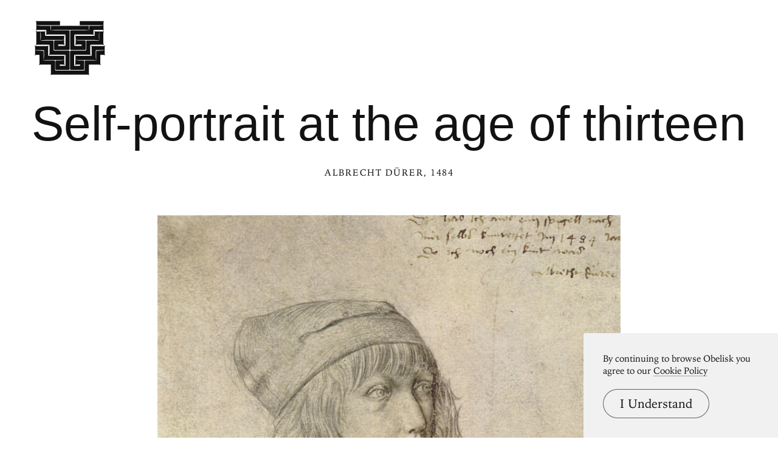

--- FILE ---
content_type: text/html; charset=UTF-8
request_url: https://www.arthistoryproject.com/artists/albrecht-durer/durer-self-portrait-at-the-age-of-thirteen/
body_size: 8496
content:
<!DOCTYPE html><html lang="en"><head>
	<link rel="canonical" href="https://www.arthistoryproject.com/artists/albrecht-durer/durer-self-portrait-at-the-age-of-thirteen/" /><script async src="https://www.googletagmanager.com/gtag/js?id=G-8NFEY5JVFM"></script><script>
	  window.dataLayer = window.dataLayer || [];
	  function gtag(){dataLayer.push(arguments);}
	  gtag('js', new Date());

	  gtag('config', 'G-8NFEY5JVFM');
	</script><script>
	  (function(i,s,o,g,r,a,m){i['GoogleAnalyticsObject']=r;i[r]=i[r]||function(){
	  (i[r].q=i[r].q||[]).push(arguments)},i[r].l=1*new Date();a=s.createElement(o),
	  m=s.getElementsByTagName(o)[0];a.async=1;a.src=g;m.parentNode.insertBefore(a,m)
	  })(window,document,'script','https://www.google-analytics.com/analytics.js','ga');
	  ga('create', 'UA-25630992-2', 'auto');
	  ga('send', 'pageview');
	</script><meta charset="utf-8"><link rel="apple-touch-icon" sizes="57x57" href="/apple-touch-icon-57x57.png"><link rel="apple-touch-icon" sizes="60x60" href="/apple-touch-icon-60x60.png"><link rel="apple-touch-icon" sizes="72x72" href="/apple-touch-icon-72x72.png"><link rel="apple-touch-icon" sizes="76x76" href="/apple-touch-icon-76x76.png"><link rel="apple-touch-icon" sizes="114x114" href="/apple-touch-icon-114x114.png"><link rel="apple-touch-icon" sizes="120x120" href="/apple-touch-icon-120x120.png"><link rel="apple-touch-icon" sizes="144x144" href="/apple-touch-icon-144x144.png"><link rel="apple-touch-icon" sizes="152x152" href="/apple-touch-icon-152x152.png"><link rel="apple-touch-icon" sizes="180x180" href="/apple-touch-icon-180x180.png"><link rel="icon" type="image/png" href="/favicon-32x32.png" sizes="32x32"><link rel="icon" type="image/png" href="/favicon-194x194.png" sizes="194x194"><link rel="icon" type="image/png" href="/favicon-96x96.png" sizes="96x96"><link rel="icon" type="image/png" href="/android-chrome-192x192.png" sizes="192x192"><link rel="icon" type="image/png" href="/favicon-16x16.png" sizes="16x16"><link rel="manifest" href="/manifest.json"><link rel="mask-icon" href="/safari-pinned-tab.svg"><meta name="msapplication-TileColor" content="#2b5797"><meta name="msapplication-TileImage" content="/mstile-144x144.png"><meta name="theme-color" content="#1a1369"><meta http-equiv="X-UA-Compatible" content="IE=edge,chrome=1"><meta name="viewport" content="width=device-width,initial-scale=1"><meta name="p:domain_verify" content="283f27f5335f9248b06670369c0f8036"/><meta name="generator" content="ProcessWire"><meta property='og:title' content='Self-portrait at the age of thirteen' /><meta property='og:url' content='https://arthistoryproject.com/artists/albrecht-durer/durer-self-portrait-at-the-age-of-thirteen/' /><meta property='og:site_name' content='Obelisk Art History' /><meta property='og:image' content='https://arthistoryproject.com/site/assets/files/13435/albrecht_durer-self-portrait_at_the_age_of_thirteen-1484-trivium-art-history.jpg' /><meta property='og:image:width' content='2122' /><meta property='og:image:height' content='3007' /><meta property='og:description' content='Self-portrait at the age of thirteen is a  Northern Renaissance&nbsp;Silverpoint Drawing created by Albrecht Dürer in 1484. It lives at the  Albertina in Vienna.  The image is in the  Public Domain, and tagged Self-portraits.' /><meta name='description' content='Self-portrait at the age of thirteen is a  Northern Renaissance&nbsp;Silverpoint Drawing created by Albrecht Dürer in 1484. It lives at the  Albertina in Vienna.  The image is in the  Public Domain, and tagged Self-portraits.' /><script type='application/ld+json'>{"@context": "http://schema.org/",
		   "@type": "VisualArtwork",
		   "name": "Self-portrait at the age of thirteen",
		   "dateCreated":" 1484",
		   "artform": "Drawing",
		   "image": "https://arthistoryproject.com/site/assets/files/13435/albrecht_durer-self-portrait_at_the_age_of_thirteen-1484-trivium-art-history.jpg","creator": [{
					    "@type": "Person",
					    "name": "Albrecht Dürer"
					  }],"artMedium": "Silverpoint","height": [{
				         "@type": "Distance",
				         "name": "27.5 cm"
				        }],"width": [{
				         "@type": "Distance",
				         "name": "19.6  cm"
				        }],"about": "Self-portrait at the age of thirteen is a  Northern Renaissance&nbsp;Silverpoint Drawing created by Albrecht Dürer in 1484. It lives at the  Albertina in Vienna.  The image is in the  Public Domain, and tagged Self-portraits."}</script><title>Self-portrait at the age of thirteen by Albrecht Dürer</title><link rel='preload' as='image' href='/site/assets/files/13435/albrecht_durer-self-portrait_at_the_age_of_thirteen-1484-trivium-art-history.webp' imagesrcset='/site/assets/files/13435/albrecht_durer-self-portrait_at_the_age_of_thirteen-1484-trivium-art-history.600x0.webp 600w, /site/assets/files/13435/albrecht_durer-self-portrait_at_the_age_of_thirteen-1484-trivium-art-history.800x0.webp 800w, /site/assets/files/13435/albrecht_durer-self-portrait_at_the_age_of_thirteen-1484-trivium-art-history.1200x0.webp 1200w, /site/assets/files/13435/albrecht_durer-self-portrait_at_the_age_of_thirteen-1484-trivium-art-history.1600x0.webp 1600w, /site/assets/files/13435/albrecht_durer-self-portrait_at_the_age_of_thirteen-1484-trivium-art-history.2000x0.webp 2000w, /site/assets/files/13435/albrecht_durer-self-portrait_at_the_age_of_thirteen-1484-trivium-art-history.webp 2122w '  imagesizes='100vw'><link rel='preload' href='/site/templates/styles/fonts/iowanoldstyleroman.woff2' as='font' type='font/woff2' crossorigin><link rel='preload' href='/site/templates/styles/fonts/iowanoldstyleitalic.woff2' as='font' type='font/woff2' crossorigin><link rel='stylesheet' type='text/css' href='/site/assets/aiom/css_a32b715b52768aa220c380ca6d28a772.css'><link rel='stylesheet preconnect' href='https://use.typekit.net/pit5tdj.css' crossorigin></head><body id='body_artists' class='proCache template_artwork '><header id='masthead' class='mobilePad'><div class='adBox'><div class='adWrap'><button class='closeAd'>Close Ad</button><script async type='text/javascript' src='//cdn.carbonads.com/carbon.js?serve=CEAIP23N&placement=arthistoryprojectcom' id='_carbonads_js'></script></div></div><button class='openMenu'><svg xmlns='http://www.w3.org/2000/svg' viewBox='0 0 893 686' fill-rule='evenodd'><path d='M27.091 6.495C19.677 3.84 15 .05 15 .05s10.31 10.261 10.31 25.203l.046-.001v32.547h296.402V6.495H27.091zM451 65.043H216.779l-6.26-.043v.043h-.086v9.819c-.5 28.207-3.113 40.128-4.827 44.958L204 123s12.589-5.261 58.557-6.286H451V65.043zm-91.523 375.965h-185.73v-70.98-38.348c.947-13.756 8.911-23.515 8.911-23.515s-9.411 9.404-23.326 10.242H122.28 26.083c0-.01.001-.022.001-.032-15.091 0-26.085-9.034-26.085-9.034s10.293 10.324 10.293 25.359l.046-.001v35.33h102.308c5.772 0 9.632 3.719 9.632 9.603v55.775c-.691 45.646-5.418 60.822-6.225 63.093l-.208.41s12.593-5.256 58.566-6.28h201.34v-35.784c0-15.135 9.007-26.162 9.007-26.162s-10.293 10.324-25.283 10.324'/><path d='M432.702 122.375h-15.448-25.746-187.945V64.438h-6.436-45.055-51.515C41.36 64.436 25.916 58 25.916 58v6.438 6.265 31.993C24.97 116.419 17 126.155 17 126.155s9.417-9.382 23.339-10.218h102.18c5.302 0 8.981 3.131 9.552 8.185v36.511c-.946 13.723-8.916 23.46-8.916 23.46s9.417-9.382 23.339-10.218h37.069 178.394c5.302 0 8.981 3.131 9.552 8.185v123.888c0 5.302-3.132 8.982-8.183 9.552H300.11v-15.45h60.274c14.386.519 24.734 8.962 24.734 8.962s-10.298-10.3-10.298-25.299l-.046.003v-28.901-6.265-6.437s-15.444 6.436-74.64 6.438h-25.769-15.448a10.3 10.3 0 0 0-10.298 10.3v97.85a10.3 10.3 0 0 0 10.298 10.3h15.448 25.746 91.398 25.746 15.448A10.3 10.3 0 0 0 443 356.7V132.675a10.3 10.3 0 0 0-10.298-10.3'/><path d='M358.654 191.397H144.618c-5.313 0-8.998-3.122-9.571-8.162v-33.841c.949-13.685 8.934-23.394 8.934-23.394s-9.434 9.356-23.385 10.189H89.813v-.086H77.088s5.093 12.206 6.225 56.408c-1.029 40.214-5.335 53.935-6.104 56.081L77 249s12.624-5.229 58.714-6.247H374.97v-35.6c0-15.058 9.029-26.027 9.029-26.027s-10.319 10.271-25.347 10.271m74.036 183.052H417.22h-25.78-139.961c-5.309 0-8.993-3.134-9.565-8.192V259.761c0-5.693-4.617-10.309-10.312-10.309h-12.89-28.358H76.92V136.053H41.13c0-.01.001-.022.001-.032C26.014 136.021 15 127 15 127s10.312 10.309 10.312 25.322l.046-.001v97.132 38.292c-.947 13.735-8.928 23.48-8.928 23.48s9.429-9.39 23.37-10.227h140.988c5.309 0 8.993 3.134 9.565 8.192v65.26 39.589c-1.339 13.041-8.798 22.182-8.798 22.182s9.428-9.39 23.37-10.227h176.95c5.309 0 8.993 3.134 9.565 8.192v132.269h-73.474v-15.464h44.877c13.74.947 23.487 8.924 23.487 8.924s-10.312-10.309-10.312-25.323l-.046.003v-28.878-6.27-6.443s-15.464 6.442-74.74 6.443h-24.515c-5.695 0-10.312 4.616-10.312 10.309v30.927 10.309 15.464 25.773 15.464c0 5.693 4.617 10.309 10.312 10.309H391.44h30.936 10.312c5.695 0 10.312-4.616 10.312-10.309V384.758c0-5.693-4.617-10.309-10.312-10.309M450 624.156H270.273c-5.304 0-8.984-3.138-9.554-8.201v-65.336-15.482-25.803c0-5.7-4.612-10.321-10.301-10.321H116.504V386.772c0-5.7-4.612-10.321-10.301-10.321H92.039h-6.461C26.366 376.45 10.919 370 10.919 370v6.451 6.278 32.059C9.972 428.539 2 438.295 2 438.295s9.419-9.401 23.345-10.238h39.654v70.957 38.336c-.946 13.752-8.918 23.508-8.918 23.508s9.419-9.401 23.345-10.238h37.079 92.709v73.538 37.414.922c-.946 13.752-8.918 23.508-8.918 23.508s9.419-9.401 23.345-10.238H450v-51.605zM865.668 6.495C873.082 3.84 877.758.05 877.758.05s-10.31 10.261-10.31 25.203l-.046-.001v32.547H571.001V6.495h294.667z'/><path d='M442 65.043h234.222l6.26-.043v.043h.086v9.819c.5 28.207 3.113 40.128 4.828 44.958L689 123s-12.589-5.261-58.556-6.286H442V65.043zm91.284 375.965h185.73v-70.98-38.348c-.947-13.756-8.91-23.515-8.91-23.515s9.409 9.404 23.325 10.242h37.052 96.196c0-.01 0-.022-.001-.032 15.091 0 26.085-9.034 26.085-9.034s-10.293 10.324-10.293 25.359l-.046-.001v35.33H780.113c-5.772 0-9.632 3.719-9.632 9.603v55.775c.691 45.646 5.417 60.822 6.225 63.093l.208.41s-12.593-5.256-58.566-6.28h-201.34v-35.784c0-15.135-9.007-26.162-9.007-26.162s10.293 10.324 25.283 10.324'/><path d='M460.299 122.375h15.448 25.746 187.945V64.438h6.436 45.055 51.516C851.641 64.436 867.085 58 867.085 58v6.438 6.265 31.993c.946 13.723 8.916 23.46 8.916 23.46s-9.417-9.382-23.339-10.218h-102.18c-5.301 0-8.981 3.131-9.552 8.185v36.511c.946 13.723 8.916 23.46 8.916 23.46s-9.417-9.382-23.339-10.218h-37.069-178.394c-5.301 0-8.981 3.131-9.552 8.185v123.888c0 5.302 3.132 8.982 8.183 9.552h83.215v-15.45h-60.274c-14.386.519-24.734 8.962-24.734 8.962s10.298-10.3 10.298-25.299l.046.003v-28.901-6.265-6.437s15.444 6.436 74.64 6.438h25.769 15.448a10.3 10.3 0 0 1 10.298 10.3v97.85a10.3 10.3 0 0 1-10.298 10.3h-15.448-25.746-91.398-25.746-15.448A10.3 10.3 0 0 1 450 356.7V132.675a10.3 10.3 0 0 1 10.298-10.3'/><path d='M534.347 191.397h214.036c5.313 0 9-3.122 9.571-8.162v-33.841c-.949-13.685-8.933-23.394-8.933-23.394s9.433 9.356 23.384 10.189h30.783v-.086h12.725s-5.093 12.206-6.225 56.408c1.031 40.214 5.335 53.935 6.104 56.081L816 249s-12.624-5.229-58.713-6.247H518.03v-35.6c0-15.058-9.029-26.027-9.029-26.027s10.319 10.271 25.347 10.271'/><path d='M459.313 374.449h15.468 25.78 139.961c5.308 0 8.993-3.134 9.565-8.192V259.761c0-5.693 4.617-10.309 10.312-10.309h12.89 28.358H815.08V136.053h35.79c0-.01 0-.022-.001-.032C865.987 136.021 877 127 877 127s-10.312 10.309-10.312 25.322l-.046-.001v97.132 38.292c.947 13.735 8.928 23.48 8.928 23.48s-9.429-9.39-23.37-10.227H711.212c-5.308 0-8.993 3.134-9.565 8.192v65.26 39.589c1.339 13.041 8.798 22.182 8.798 22.182s-9.428-9.39-23.37-10.227h-176.95c-5.309 0-8.995 3.134-9.565 8.192v132.269h73.474v-15.464h-44.877c-13.74.947-23.487 8.924-23.487 8.924s10.312-10.309 10.312-25.323l.046.003v-28.878-6.27-6.443s15.464 6.442 74.738 6.443h24.516c5.695 0 10.312 4.616 10.312 10.309v30.927 10.309 15.464 25.773 15.464c0 5.693-4.617 10.309-10.312 10.309H500.561h-30.936-10.312c-5.695 0-10.312-4.616-10.312-10.309V384.758c0-5.693 4.617-10.309 10.312-10.309M443 624.156h179.728c5.302 0 8.984-3.138 9.554-8.201v-65.336-15.482-25.803c0-5.7 4.612-10.321 10.301-10.321h133.914V386.772c0-5.7 4.612-10.321 10.301-10.321h14.164 6.461c59.212-.001 74.66-6.451 74.66-6.451v6.451 6.278 32.059c.946 13.752 8.917 23.508 8.917 23.508s-9.418-9.401-23.344-10.238h-39.654v70.957 38.336c.946 13.752 8.917 23.508 8.917 23.508s-9.418-9.401-23.344-10.238h-37.079-92.71v73.538 37.414.922c.946 13.752 8.917 23.508 8.917 23.508s-9.418-9.401-23.344-10.238H443V624.16z'/></svg></button></header><div class='menuModal'><button class='menuModalClose closeButtonLarge'>Close Menu</button><div class='d2 paddingTop2 paddingBottom2'>Welcome to Obelisk, <br />a place to discover art.</div><div class='searchWrap'><div class='ajaxWrapper'><form class='ajaxSearchForm searchForm homeSearch' method='get' action='/search/'><input id='menuSearch' class='ajaxSearchKeywords searchKeywords' placeholder='Search' type='text' name='keywords' value='' /></form><div class='content-container'></div><div class='original-content'><div class='twoColumn'><a class='textListItem' href='/artists/'>Artists</a><a class='textListItem' href='/discover-artwork/'>Artwork</a><a class='textListItem' href='/timeline/'>Movements</a><a class='textListItem' href='/subjects/'>Themes</a><a class='textListItem' href='/mediums/'>Mediums</a><a class='textListItem' href='/essays/'>Essays</a><a class='textListItem' href='/quizzes/'>Quizzes</a></div><div class='twoColumn'><a class='textListItem' href='/'>Home</a><a class='textListItem' href='/about/'>About</a><a class='textListItem' href='http://store.arthistoryproject.com/'>Store</a><a class='textListItem' href='https://discord.gg/bR9ugmH'>Discord</a><a class='textListItem' href='https://www.patreon.com/arthistory'>Membership</a><br><button id='toggleMode' class='btn-toggle textListItem' aria-label='Change Mode'>Change Mode</button></div><div class='clear'></div></div></div></div></div><div class='closeModalOverlay'></div><div class='intro textCenter artwork'><div class='text pb3'><h1 class='d1  pb1'>Self-portrait at the age of thirteen </h1><span class='smallHeader'><a class='underlineOnHover' href='/artists/albrecht-durer/'>Albrecht Dürer</a>, 1484</span></div></div><div class='frame'><picture><source srcset='/site/assets/files/13435/albrecht_durer-self-portrait_at_the_age_of_thirteen-1484-trivium-art-history.600x0.webp 600w, /site/assets/files/13435/albrecht_durer-self-portrait_at_the_age_of_thirteen-1484-trivium-art-history.800x0.webp 800w, /site/assets/files/13435/albrecht_durer-self-portrait_at_the_age_of_thirteen-1484-trivium-art-history.1200x0.webp 1200w, /site/assets/files/13435/albrecht_durer-self-portrait_at_the_age_of_thirteen-1484-trivium-art-history.1600x0.webp 1600w, /site/assets/files/13435/albrecht_durer-self-portrait_at_the_age_of_thirteen-1484-trivium-art-history.2000x0.webp 2000w, /site/assets/files/13435/albrecht_durer-self-portrait_at_the_age_of_thirteen-1484-trivium-art-history.webp 2122w ' sizes='100vw'/><source srcset='/site/assets/files/13435/albrecht_durer-self-portrait_at_the_age_of_thirteen-1484-trivium-art-history.600x0.jpg 600w, /site/assets/files/13435/albrecht_durer-self-portrait_at_the_age_of_thirteen-1484-trivium-art-history.800x0.jpg 800w, /site/assets/files/13435/albrecht_durer-self-portrait_at_the_age_of_thirteen-1484-trivium-art-history.1200x0.jpg 1200w, /site/assets/files/13435/albrecht_durer-self-portrait_at_the_age_of_thirteen-1484-trivium-art-history.1600x0.jpg 1600w, /site/assets/files/13435/albrecht_durer-self-portrait_at_the_age_of_thirteen-1484-trivium-art-history.2000x0.jpg 2000w, /site/assets/files/13435/albrecht_durer-self-portrait_at_the_age_of_thirteen-1484-trivium-art-history.jpg 2122w ' sizes='100vw'/><img class='dynamicImage' src='/site/assets/files/13435/albrecht_durer-self-portrait_at_the_age_of_thirteen-1484-trivium-art-history.webp' height='3007' width='2122' alt='Self-portrait at the age of thirteen, Albrecht Dürer'  /></picture><div class='overlay'></div></div><div class='zoomHolder'><img id='zoomObject' data-src='/site/assets/files/13435/albrecht_durer-self-portrait_at_the_age_of_thirteen-1484-trivium-art-history.jpg' height='3007' width='2122' alt='Self-portrait at the age of thirteen, zoomed in' /><div class='controlHolder' data-elem='controlHolder'><button id='closeZoom' class='closeButton circleButton'><span></span><span></span></button><button data-elem='zoomIn' class='zoomIn circleButton'><span></span><span></span></button><button data-elem='zoomOut' class='zoomOut circleButton'><span></span></button></div></div><div id='scaleComparison' class='small' data-ratio='0.44727272727273'><div class='comparison' style='position:relative;'><span id='dimensionMeta' class='height smallHeader'>27.5 cm</span><picture><source srcset='/site/assets/files/13435/albrecht_durer-self-portrait_at_the_age_of_thirteen-1484-trivium-art-history.800x0.webp' /><source srcset='/site/assets/files/13435/albrecht_durer-self-portrait_at_the_age_of_thirteen-1484-trivium-art-history.800x0.jpg' /><img id='scaleTarget' src='/site/assets/files/13435/albrecht_durer-self-portrait_at_the_age_of_thirteen-1484-trivium-art-history.800x0.jpg' height='1134' width='800' alt='Self-portrait at the age of thirteen scale comparison' /></picture><span class='width smallHeader'>19.6  cm</span><div class='overlay'></div><svg version='1.0' id='Layer_1' xmlns='http://www.w3.org/2000/svg' xmlns:xlink='http://www.w3.org/1999/xlink' x='0px' y='0px'
								 viewBox='0 0 1122.4 1600.4' xml:space='preserve'><path d='M748.4,1593.8c-91.9,13.1-204.1,9.7-262.4-38.9c-58.3-48.6-136.1-126.3-189.5-179.8c-53.4-53.4-82.6-72.9-97.2-136.1
								s-34-160.3-48.6-199.2c-14.6-38.9-29.2-53.4-29.2-53.4S68.1,869.8,39,821.2s-48.6-72.9-34-82.6c0,0,23.3-32.1,68-29.2
								c72.9,4.9,179.8,116.6,204.1,174.9c24.3,58.3,53.4,155.5,77.7,165.2c0,0,58.3-257.5,58.3-315.8c0-58.3-9.7-247.8,0-340.1
								c9.7-92.3,29.2-218.7,38.9-272.1c9.7-53.4,34-82.6,77.7-82.6c43.7,0,63.2,43.7,63.2,87.5s-14.6,223.5-14.6,262.4
								c0,0,29.2-218.7,29.2-238.1S622.1,0,714.4,0s63.2,116.6,58.3,165.2s-14.6,150.6-14.6,194.4s0,252.7,0,277l9.7-19.4
								c0,0,0-131.2,9.7-184.6c9.7-53.4,48.6-170.1,58.3-194.4s43.7-53.4,82.6-43.7s68,53.4,53.4,111.8s-34,97.2-34,136.1
								s0,140.9-4.9,189.5c-4.9,48.6,9.7,126.3,24.3,145.8c0,0,34-97.2,38.9-136.1s9.7-150.4,9.7-213.8c0-34,24.3-53.4,43.7-58.3
								c25.4-6.3,48.6,19.9,58.3,97.2c4.9,38.9,19.4,111.8,12.6,200.5c-8.1,104.5-2.9,212.8-2.9,231.9c0,34,0,228.4,0,281.8
								c0,53.4-48.6,277-77.7,330.4c-29.2,53.4-68,77.7-136.1,77.7S782.4,1588.9,748.4,1593.8z'/></svg></div></div><div class='metaSummary col8 paddingBottom3'><p class='d2 paddingTop3'><em>Self-portrait at the age of thirteen (Selbstportät mit 13 Jahren)</em> is a  <a class='' href='/timeline/age-of-discovery/northern-renaissance/'>Northern Renaissance</a>&nbsp;<a class='lowerCase' href='/mediums/silverpoint/'>Silverpoint</a>&nbsp;<a class='lowerCase' href='/subjects/drawing/'>Drawing</a> created by <a href='/artists/albrecht-durer/'>Albrecht Dürer</a> in <a href='/timeline/15th-century/1480s/'>1484</a>. It lives at the  <a href='/locations/austria/vienna/albertina/'>Albertina</a> in <a href='/locations/austria/vienna/'>Vienna</a>.  The image is in the  <a class='lowerCase' href='/about/copyright-information/public-domain/'>Public Domain</a>, and tagged <a class='lowerCase' href='/subjects/self-portrait/'>Self-portraits</a>. <a id='imageDownload' class='download downloadLink' href='/site/assets/files/13435/albrecht_durer-self-portrait_at_the_age_of_thirteen-1484-trivium-art-history.jpg' download=''>Download</a><a class='kaleidoscopeCta' href='https://arthistoryproject.com/kaleidoscope/?a=13435' target='_blank'>See Self-portrait at the age of thirteen in the Kaleidoscope</a></p></div><div class='tabs paddingTop2 clear'><div id='tabBtns' class='tabButtons col10'><span class='line'></span><button class='tabButton active' data-tab='t3'>More Dürer</button><button class='tabButton ' data-tab='t1'>Northern Renaissance Artwork</button><button class='tabButton' data-tab='t2'>Silverpoint Artwork</button><span class='line'></span></div><div id='t3' class='tab paddingTop2 active'><div class='grid col10 threeUp artwork'><a class='gridItem artwork ' href='/artists/albrecht-durer/feast-of-rose-garlands/'><div class='gridItemBackground'><picture><source srcset='/site/assets/files/13412/albrecht_durer-feast_of_rose_garlands-1506-trivium-art-history-1.600x0.webp 600w, /site/assets/files/13412/albrecht_durer-feast_of_rose_garlands-1506-trivium-art-history-1.800x0.webp 800w, /site/assets/files/13412/albrecht_durer-feast_of_rose_garlands-1506-trivium-art-history-1.1200x0.webp 1200w, /site/assets/files/13412/albrecht_durer-feast_of_rose_garlands-1506-trivium-art-history-1.webp 1500w ' sizes='(max-width: 600px) 88vw, (max-width: 800px) 88vw, (max-width: 1600px) 33.33vw, (max-width: 2000px) 33.33vw, 33.33vw'/><source srcset='/site/assets/files/13412/albrecht_durer-feast_of_rose_garlands-1506-trivium-art-history-1.600x0.jpg 600w, /site/assets/files/13412/albrecht_durer-feast_of_rose_garlands-1506-trivium-art-history-1.800x0.jpg 800w, /site/assets/files/13412/albrecht_durer-feast_of_rose_garlands-1506-trivium-art-history-1.1200x0.jpg 1200w, /site/assets/files/13412/albrecht_durer-feast_of_rose_garlands-1506-trivium-art-history-1.jpg 1500w ' sizes='(max-width: 600px) 88vw, (max-width: 800px) 88vw, (max-width: 1600px) 33.33vw, (max-width: 2000px) 33.33vw, 33.33vw'/><img class='dynamicImage' src='/site/assets/files/13412/albrecht_durer-feast_of_rose_garlands-1506-trivium-art-history-1.webp' height='1269' width='1500' alt='Feast of Rose Garlands, Albrecht Dürer' loading='lazy' /></picture></div><div class='gridItemInfo'><h3 class='gridItemTitle'>Feast of Rose Garlands</h3><span class='gridItemCaption b2'>1506</span></div></a><a class='gridItem artwork ' href='/artists/albrecht-durer/portrait-of-maximilian-i/'><div class='gridItemBackground'><picture><source srcset='/site/assets/files/13489/albrecht_durer-portrait_of_maximilian_i-1519-trivium-art-history.600x0.webp 600w, /site/assets/files/13489/albrecht_durer-portrait_of_maximilian_i-1519-trivium-art-history.800x0.webp 800w, /site/assets/files/13489/albrecht_durer-portrait_of_maximilian_i-1519-trivium-art-history.1200x0.webp 1200w, /site/assets/files/13489/albrecht_durer-portrait_of_maximilian_i-1519-trivium-art-history.1600x0.webp 1600w, /site/assets/files/13489/albrecht_durer-portrait_of_maximilian_i-1519-trivium-art-history.2000x0.webp 2000w, /site/assets/files/13489/albrecht_durer-portrait_of_maximilian_i-1519-trivium-art-history.webp 2614w ' sizes='(max-width: 600px) 88vw, (max-width: 800px) 88vw, (max-width: 1600px) 33.33vw, (max-width: 2000px) 33.33vw, 33.33vw'/><source srcset='/site/assets/files/13489/albrecht_durer-portrait_of_maximilian_i-1519-trivium-art-history.600x0.jpg 600w, /site/assets/files/13489/albrecht_durer-portrait_of_maximilian_i-1519-trivium-art-history.800x0.jpg 800w, /site/assets/files/13489/albrecht_durer-portrait_of_maximilian_i-1519-trivium-art-history.1200x0.jpg 1200w, /site/assets/files/13489/albrecht_durer-portrait_of_maximilian_i-1519-trivium-art-history.1600x0.jpg 1600w, /site/assets/files/13489/albrecht_durer-portrait_of_maximilian_i-1519-trivium-art-history.2000x0.jpg 2000w, /site/assets/files/13489/albrecht_durer-portrait_of_maximilian_i-1519-trivium-art-history.jpg 2614w ' sizes='(max-width: 600px) 88vw, (max-width: 800px) 88vw, (max-width: 1600px) 33.33vw, (max-width: 2000px) 33.33vw, 33.33vw'/><img class='dynamicImage' src='/site/assets/files/13489/albrecht_durer-portrait_of_maximilian_i-1519-trivium-art-history.webp' height='3200' width='2614' alt='Portrait of Maximilian I, Albrecht Dürer' loading='lazy' /></picture></div><div class='gridItemInfo'><h3 class='gridItemTitle'>Portrait of Maximilian I</h3><span class='gridItemCaption b2'>1519</span></div></a><a class='gridItem artwork ' href='/artists/albrecht-durer/the-celestial-globe-southern-hemisphere/'><div class='gridItemBackground'><picture><source srcset='/site/assets/files/13524/albrecht-durer-the-celestial-globe-southern-hemisphere-1515-trivium-art-history.600x0.webp 600w, /site/assets/files/13524/albrecht-durer-the-celestial-globe-southern-hemisphere-1515-trivium-art-history.800x0.webp 800w, /site/assets/files/13524/albrecht-durer-the-celestial-globe-southern-hemisphere-1515-trivium-art-history.1200x0.webp 1200w, /site/assets/files/13524/albrecht-durer-the-celestial-globe-southern-hemisphere-1515-trivium-art-history.1600x0.webp 1600w, /site/assets/files/13524/albrecht-durer-the-celestial-globe-southern-hemisphere-1515-trivium-art-history.2000x0.webp 2000w, /site/assets/files/13524/albrecht-durer-the-celestial-globe-southern-hemisphere-1515-trivium-art-history.webp 2670w ' sizes='(max-width: 600px) 88vw, (max-width: 800px) 88vw, (max-width: 1600px) 33.33vw, (max-width: 2000px) 33.33vw, 33.33vw'/><source srcset='/site/assets/files/13524/albrecht-durer-the-celestial-globe-southern-hemisphere-1515-trivium-art-history.600x0.jpg 600w, /site/assets/files/13524/albrecht-durer-the-celestial-globe-southern-hemisphere-1515-trivium-art-history.800x0.jpg 800w, /site/assets/files/13524/albrecht-durer-the-celestial-globe-southern-hemisphere-1515-trivium-art-history.1200x0.jpg 1200w, /site/assets/files/13524/albrecht-durer-the-celestial-globe-southern-hemisphere-1515-trivium-art-history.1600x0.jpg 1600w, /site/assets/files/13524/albrecht-durer-the-celestial-globe-southern-hemisphere-1515-trivium-art-history.2000x0.jpg 2000w, /site/assets/files/13524/albrecht-durer-the-celestial-globe-southern-hemisphere-1515-trivium-art-history.jpg 2670w ' sizes='(max-width: 600px) 88vw, (max-width: 800px) 88vw, (max-width: 1600px) 33.33vw, (max-width: 2000px) 33.33vw, 33.33vw'/><img class='dynamicImage' src='/site/assets/files/13524/albrecht-durer-the-celestial-globe-southern-hemisphere-1515-trivium-art-history.webp' height='2797' width='2670' alt='The Celestial Globe — Southern Hemisphere, Albrecht Dürer' loading='lazy' /></picture></div><div class='gridItemInfo'><h3 class='gridItemTitle'>The Celestial Globe — Southern Hemisphere</h3><span class='gridItemCaption b2'>1515</span></div></a></div></div><div id='t1' class='tab paddingTop2 '><div class='grid col10 threeUp artwork'><a class='gridItem artwork ' href='/artists/pieter-bruegel-the-elder/the-procession-to-calvary/'><div class='gridItemBackground'><picture><source srcset='/site/assets/files/10028/pieter_bruegel_the_elder_-_the_procession_to_calvary_1564_124x170cm.600x0.webp 600w, /site/assets/files/10028/pieter_bruegel_the_elder_-_the_procession_to_calvary_1564_124x170cm.800x0.webp 800w, /site/assets/files/10028/pieter_bruegel_the_elder_-_the_procession_to_calvary_1564_124x170cm.1200x0.webp 1200w, /site/assets/files/10028/pieter_bruegel_the_elder_-_the_procession_to_calvary_1564_124x170cm.1600x0.webp 1600w, /site/assets/files/10028/pieter_bruegel_the_elder_-_the_procession_to_calvary_1564_124x170cm.2000x0.webp 2000w, /site/assets/files/10028/pieter_bruegel_the_elder_-_the_procession_to_calvary_1564_124x170cm.webp 2422w ' sizes='(max-width: 600px) 88vw, (max-width: 800px) 88vw, (max-width: 1600px) 33.33vw, (max-width: 2000px) 33.33vw, 33.33vw'/><source srcset='/site/assets/files/10028/pieter_bruegel_the_elder_-_the_procession_to_calvary_1564_124x170cm.600x0.jpg 600w, /site/assets/files/10028/pieter_bruegel_the_elder_-_the_procession_to_calvary_1564_124x170cm.800x0.jpg 800w, /site/assets/files/10028/pieter_bruegel_the_elder_-_the_procession_to_calvary_1564_124x170cm.1200x0.jpg 1200w, /site/assets/files/10028/pieter_bruegel_the_elder_-_the_procession_to_calvary_1564_124x170cm.1600x0.jpg 1600w, /site/assets/files/10028/pieter_bruegel_the_elder_-_the_procession_to_calvary_1564_124x170cm.2000x0.jpg 2000w, /site/assets/files/10028/pieter_bruegel_the_elder_-_the_procession_to_calvary_1564_124x170cm.jpg 2422w ' sizes='(max-width: 600px) 88vw, (max-width: 800px) 88vw, (max-width: 1600px) 33.33vw, (max-width: 2000px) 33.33vw, 33.33vw'/><img class='dynamicImage' src='/site/assets/files/10028/pieter_bruegel_the_elder_-_the_procession_to_calvary_1564_124x170cm.webp' height='1772' width='2422' alt='The Procession to Calvary, Pieter Bruegel the Elder' loading='lazy' /></picture></div><div class='gridItemInfo'><h3 class='gridItemTitle'>The Procession to Calvary</h3><span class='gridItemCaption b2'>Pieter Bruegel the Elder, 1564</span></div></a><a class='gridItem artwork ' href='/artists/andreas-cellarius/harmonia-macrocosmica-plate-3-planetary-orbits/'><div class='gridItemBackground'><picture><source srcset='/site/assets/files/15717/andreas_cellarius-planetary_orbits_encompassing_the_earth-1660-obelisk-art-history.600x0.webp 600w, /site/assets/files/15717/andreas_cellarius-planetary_orbits_encompassing_the_earth-1660-obelisk-art-history.800x0.webp 800w, /site/assets/files/15717/andreas_cellarius-planetary_orbits_encompassing_the_earth-1660-obelisk-art-history.1200x0.webp 1200w, /site/assets/files/15717/andreas_cellarius-planetary_orbits_encompassing_the_earth-1660-obelisk-art-history.1600x0.webp 1600w, /site/assets/files/15717/andreas_cellarius-planetary_orbits_encompassing_the_earth-1660-obelisk-art-history.2000x0.webp 2000w, /site/assets/files/15717/andreas_cellarius-planetary_orbits_encompassing_the_earth-1660-obelisk-art-history.webp 2908w ' sizes='(max-width: 600px) 88vw, (max-width: 800px) 88vw, (max-width: 1600px) 33.33vw, (max-width: 2000px) 33.33vw, 33.33vw'/><source srcset='/site/assets/files/15717/andreas_cellarius-planetary_orbits_encompassing_the_earth-1660-obelisk-art-history.600x0.jpg 600w, /site/assets/files/15717/andreas_cellarius-planetary_orbits_encompassing_the_earth-1660-obelisk-art-history.800x0.jpg 800w, /site/assets/files/15717/andreas_cellarius-planetary_orbits_encompassing_the_earth-1660-obelisk-art-history.1200x0.jpg 1200w, /site/assets/files/15717/andreas_cellarius-planetary_orbits_encompassing_the_earth-1660-obelisk-art-history.1600x0.jpg 1600w, /site/assets/files/15717/andreas_cellarius-planetary_orbits_encompassing_the_earth-1660-obelisk-art-history.2000x0.jpg 2000w, /site/assets/files/15717/andreas_cellarius-planetary_orbits_encompassing_the_earth-1660-obelisk-art-history.jpg 2908w ' sizes='(max-width: 600px) 88vw, (max-width: 800px) 88vw, (max-width: 1600px) 33.33vw, (max-width: 2000px) 33.33vw, 33.33vw'/><img class='dynamicImage' src='/site/assets/files/15717/andreas_cellarius-planetary_orbits_encompassing_the_earth-1660-obelisk-art-history.webp' height='2478' width='2908' alt='Planetary Orbits Encompassing the Earth, Andreas Cellarius' loading='lazy' /></picture></div><div class='gridItemInfo'><h3 class='gridItemTitle'>Planetary Orbits Encompassing the Earth</h3><span class='gridItemCaption b2'>Andreas Cellarius, 1660</span></div></a><a class='gridItem artwork ' href='/artists/rogier-van-der-weyden/a-man-reading-saint-ivo/'><div class='gridItemBackground'><picture><source srcset='/site/assets/files/18667/rogier_van_der_weyden-a_man_reading_saint_ivo_-1450-trivium-art-history-1.600x0.webp 600w, /site/assets/files/18667/rogier_van_der_weyden-a_man_reading_saint_ivo_-1450-trivium-art-history-1.800x0.webp 800w, /site/assets/files/18667/rogier_van_der_weyden-a_man_reading_saint_ivo_-1450-trivium-art-history-1.1200x0.webp 1200w, /site/assets/files/18667/rogier_van_der_weyden-a_man_reading_saint_ivo_-1450-trivium-art-history-1.1600x0.webp 1600w, /site/assets/files/18667/rogier_van_der_weyden-a_man_reading_saint_ivo_-1450-trivium-art-history-1.2000x0.webp 2000w, /site/assets/files/18667/rogier_van_der_weyden-a_man_reading_saint_ivo_-1450-trivium-art-history-1.webp 2353w ' sizes='(max-width: 600px) 88vw, (max-width: 800px) 88vw, (max-width: 1600px) 33.33vw, (max-width: 2000px) 33.33vw, 33.33vw'/><source srcset='/site/assets/files/18667/rogier_van_der_weyden-a_man_reading_saint_ivo_-1450-trivium-art-history-1.600x0.jpg 600w, /site/assets/files/18667/rogier_van_der_weyden-a_man_reading_saint_ivo_-1450-trivium-art-history-1.800x0.jpg 800w, /site/assets/files/18667/rogier_van_der_weyden-a_man_reading_saint_ivo_-1450-trivium-art-history-1.1200x0.jpg 1200w, /site/assets/files/18667/rogier_van_der_weyden-a_man_reading_saint_ivo_-1450-trivium-art-history-1.1600x0.jpg 1600w, /site/assets/files/18667/rogier_van_der_weyden-a_man_reading_saint_ivo_-1450-trivium-art-history-1.2000x0.jpg 2000w, /site/assets/files/18667/rogier_van_der_weyden-a_man_reading_saint_ivo_-1450-trivium-art-history-1.jpg 2353w ' sizes='(max-width: 600px) 88vw, (max-width: 800px) 88vw, (max-width: 1600px) 33.33vw, (max-width: 2000px) 33.33vw, 33.33vw'/><img class='dynamicImage' src='/site/assets/files/18667/rogier_van_der_weyden-a_man_reading_saint_ivo_-1450-trivium-art-history-1.webp' height='3000' width='2353' alt='A Man Reading (Saint Ivo), Rogier van der Weyden' loading='lazy' /></picture></div><div class='gridItemInfo'><h3 class='gridItemTitle'>A Man Reading (Saint Ivo)</h3><span class='gridItemCaption b2'>Rogier van der Weyden, 1450</span></div></a></div></div><div id='t2' class='tab paddingTop2'><div class='grid col10 threeUp artwork'><a class='gridItem artwork ' href='/artists/leonardo-da-vinci/study-of-a-womans-hands/'><div class='gridItemBackground'><picture><source srcset='/site/assets/files/16521/leonardo_da_vinci-study_of_a_womans_hands-1490-trivium-art-history.600x0.webp 600w, /site/assets/files/16521/leonardo_da_vinci-study_of_a_womans_hands-1490-trivium-art-history.800x0.webp 800w, /site/assets/files/16521/leonardo_da_vinci-study_of_a_womans_hands-1490-trivium-art-history.1200x0.webp 1200w, /site/assets/files/16521/leonardo_da_vinci-study_of_a_womans_hands-1490-trivium-art-history.webp 1262w ' sizes='(max-width: 600px) 88vw, (max-width: 800px) 88vw, (max-width: 1600px) 33.33vw, (max-width: 2000px) 33.33vw, 33.33vw'/><source srcset='/site/assets/files/16521/leonardo_da_vinci-study_of_a_womans_hands-1490-trivium-art-history.600x0.jpg 600w, /site/assets/files/16521/leonardo_da_vinci-study_of_a_womans_hands-1490-trivium-art-history.800x0.jpg 800w, /site/assets/files/16521/leonardo_da_vinci-study_of_a_womans_hands-1490-trivium-art-history.1200x0.jpg 1200w, /site/assets/files/16521/leonardo_da_vinci-study_of_a_womans_hands-1490-trivium-art-history.jpg 1262w ' sizes='(max-width: 600px) 88vw, (max-width: 800px) 88vw, (max-width: 1600px) 33.33vw, (max-width: 2000px) 33.33vw, 33.33vw'/><img class='dynamicImage' src='/site/assets/files/16521/leonardo_da_vinci-study_of_a_womans_hands-1490-trivium-art-history.webp' height='1802' width='1262' alt='Study of a Woman&#039;s Hands, Leonardo da Vinci' loading='lazy' /></picture></div><div class='gridItemInfo'><h3 class='gridItemTitle'>Study of a Woman&#039;s Hands</h3><span class='gridItemCaption b2'>Leonardo da Vinci, 1490</span></div></a><a class='gridItem artwork ' href='/artists/leonardo-da-vinci/bust-of-a-warrior-in-a-winged-helmet/'><div class='gridItemBackground'><picture><source srcset='/site/assets/files/18771/leonardo-da-vinci-bust-of-a-warrior-in-a-winged-helmet-1480-trivium-art-history.600x0.webp 600w, /site/assets/files/18771/leonardo-da-vinci-bust-of-a-warrior-in-a-winged-helmet-1480-trivium-art-history.800x0.webp 800w, /site/assets/files/18771/leonardo-da-vinci-bust-of-a-warrior-in-a-winged-helmet-1480-trivium-art-history.webp 942w ' sizes='(max-width: 600px) 88vw, (max-width: 800px) 88vw, (max-width: 1600px) 33.33vw, (max-width: 2000px) 33.33vw, 33.33vw'/><source srcset='/site/assets/files/18771/leonardo-da-vinci-bust-of-a-warrior-in-a-winged-helmet-1480-trivium-art-history.600x0.jpg 600w, /site/assets/files/18771/leonardo-da-vinci-bust-of-a-warrior-in-a-winged-helmet-1480-trivium-art-history.800x0.jpg 800w, /site/assets/files/18771/leonardo-da-vinci-bust-of-a-warrior-in-a-winged-helmet-1480-trivium-art-history.jpg 942w ' sizes='(max-width: 600px) 88vw, (max-width: 800px) 88vw, (max-width: 1600px) 33.33vw, (max-width: 2000px) 33.33vw, 33.33vw'/><img class='dynamicImage' src='/site/assets/files/18771/leonardo-da-vinci-bust-of-a-warrior-in-a-winged-helmet-1480-trivium-art-history.webp' height='1281' width='942' alt='Bust of a Warrior in a Winged Helmet, Leonardo da Vinci' loading='lazy' /></picture></div><div class='gridItemInfo'><h3 class='gridItemTitle'>Bust of a Warrior in a Winged Helmet</h3><span class='gridItemCaption b2'>Leonardo da Vinci, 1475 – 1480</span></div></a></div></div></div><footer><nav class='footerNav'><div class='sectionBreak'></div><div class='imageList col10'><div class='imageListItem affiliate'><div class='imageListItemBackground'><picture><img class='dynamicImage' src='/site/assets/files/36076/albrecht_durer-_a_biography-obelisk-art-history.jpg' height='499' width='348' alt='Albrecht Dürer, a Biography, Recommended Reading' loading='lazy' /></picture></div><div class='imageListItemInfo'><h3 class='imageListItemSummary pb1'>A humanizing look at Albrecht Dürer as clever businessman, budding scientist, and of course, genius engraver by historian Norbert Wolf. Includes a catalog raisonne of Dürer's paintings, a nice bonus.</h3><a class='buttonReversed' href='https://amzn.to/3QxvFXv'>Shop on Amazon</a><span class='smallHeader'>(Affiliate)</span></div><div class='clear'></div></div></div><div class='sectionBreak pt4'></div><div class='col10'><div class='twoColumn newsletter'><div class='d4'>Encounter art.</div><div id='mc_embed_signup' class='paddingBottom2'><form action='https://arthistoryproject.us7.list-manage.com/subscribe/post?u=87c1fb07d724a251c254414e8&amp;id=6104870458' method='post' id='mc-embedded-subscribe-form' name='mc-embedded-subscribe-form' class='validate' target='_blank' novalidate><div id='mc_embed_signup_scroll'><div class='mc-field-group'><label for='mce-EMAIL' class=''>Newsletter</label><input type='email' value='' placeholder='Get updates' name='EMAIL' class='required email' id='mce-EMAIL'></div><div id='mce-responses' class='clear'><div class='response' id='mce-error-response' style='display:none'></div><div class='response' id='mce-success-response' style='display:none'></div></div><div style='position: absolute; left: -5000px;' aria-hidden='true'><input type='text' name='b_87c1fb07d724a251c254414e8_6104870458' tabindex='-1' value=''></div><div class='newsletterSubmit clear'><input type='submit' value='' name='subscribe' id='mc-embedded-subscribe' class='button'></div></div></form></div></div><div class='twoColumn sitemap d4'><div class='threeColumn'>&nbsp;</div><div class='threeColumn'><a href='/artists/'>Artists</a><a href='/discover-artwork/'>Artwork</a><a href='/timeline/'>Movements</a><a href='/subjects/'>Themes</a><a href='/mediums/'>Mediums</a><a href='/essays/'>Essays</a><a href='/quizzes/'>Quizzes</a></div><div class='threeColumn'><a href='/about/'>About Obelisk</a><a href='https://discord.gg/bR9ugmH'>Discord</a><a href='https://www.patreon.com/arthistory'>Membership</a><a href='http://store.arthistoryproject.com/'>Store</a></div></div><div class='bottomRail clear'><a href='/'>&copy; Obelisk Art History 2022</a></div></div></nav></footer><div id='cookieMessage'><p class='paddingBottom1 b2'>By continuing to browse Obelisk you agree to our <a href='/about/cookie-policy/' target='_blank'>Cookie Policy</a></p><button id='acceptCookies' class='buttonRaised f4'>I Understand</button></div><script src='/site/assets/aiom/js_0703219d4e8aad7fc752df613c1d1d04.js'></script><script defer src="https://static.cloudflareinsights.com/beacon.min.js/vcd15cbe7772f49c399c6a5babf22c1241717689176015" integrity="sha512-ZpsOmlRQV6y907TI0dKBHq9Md29nnaEIPlkf84rnaERnq6zvWvPUqr2ft8M1aS28oN72PdrCzSjY4U6VaAw1EQ==" data-cf-beacon='{"version":"2024.11.0","token":"04645d9ad7ce4aeeab4c5eea523dc8ab","r":1,"server_timing":{"name":{"cfCacheStatus":true,"cfEdge":true,"cfExtPri":true,"cfL4":true,"cfOrigin":true,"cfSpeedBrain":true},"location_startswith":null}}' crossorigin="anonymous"></script>
</body></html>